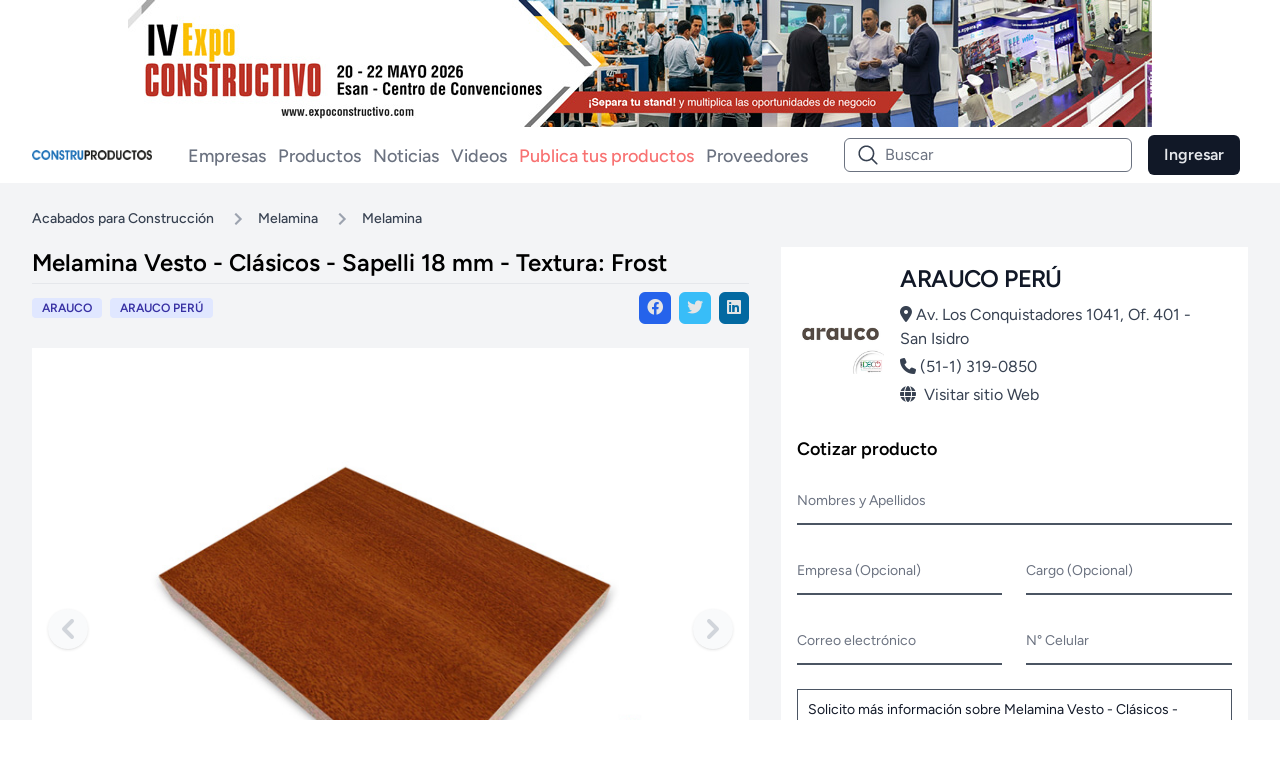

--- FILE ---
content_type: text/html; charset=UTF-8
request_url: https://construproductos.com/producto/melamina-vesto-clasicos-sapelli-18-mm-textura-frost-mHx1O
body_size: 12598
content:
<!DOCTYPE html>
<html lang="es">

<head>
    <meta charset="utf-8">
    <meta name="viewport" content="width=device-width, initial-scale=1">
    <meta http-equiv="Strict-Transport-Security" content="max-age=31536000">

    <link rel="shortcut icon" href="https://construproductos.com/favicon.ico" />
    <meta name="csrf-token" content="q9pRAox1UKdF6Uu54zVPXK9tRIdVCO6aoAddjJr2">


    

    <meta property="fb:app_id" content="1640641409774618" /> 
    
        <title>Melamina Vesto - Clásicos - Sapelli 18 mm - Textura: Frost | ARAUCO PERÚ | Construproductos </title>
        <meta name="title" content='Melamina Vesto - Clásicos - Sapelli 18 mm - Textura: Frost'>
        <meta name="description" content='Tablero con recubrimiento melamínico de alta calidad con protección de Cobre Antimicrobiano' />
        
        <meta name="twitter:card" content="summary_large_image" />
        <meta name="twitter:title" content='Melamina Vesto - Clásicos - Sapelli 18 mm - Textura: Frost' />
        <meta name="twitter:description" content='Tablero con recubrimiento melamínico de alta calidad con protección de Cobre Antimicrobiano' />
        <meta name="twitter:site" content='@Construproductos'>
        <meta name="twitter:url" content="https://construproductos.com/producto/melamina-vesto-clasicos-sapelli-18-mm-textura-frost-mHx1O" />

        
        <meta property="og:type" content="article" />
        <meta property="og:url" content="https://construproductos.com/producto/melamina-vesto-clasicos-sapelli-18-mm-textura-frost-mHx1O" />
        <meta property="og:title"
            content='Melamina Vesto - Clásicos - Sapelli 18 mm - Textura: Frost | ARAUCO PERÚ | Construproductos' />
        <meta property="og:site_name" content='@Construproductos'>
        <meta property="og:description" content='Tablero con recubrimiento melamínico de alta calidad con protección de Cobre Antimicrobiano' />


        
                                    <meta property="og:image" content='https://panel.construproductos.com/images/thumbnails/62b23029c80eb.jpg' />
                <meta name="twitter:image" content='https://panel.construproductos.com/images/thumbnails/62b23029c80eb.jpg' />
                    
        

    
    <!-- Fonts -->
    <link rel="preconnect" href="https://fonts.bunny.net">
    <link href="https://fonts.bunny.net/css?family=figtree:400,500,600&display=swap" rel="stylesheet" />

    
    <link rel="stylesheet" href="https://use.fontawesome.com/releases/v5.7.2/css/all.css"
        integrity="sha384-fnmOCqbTlWIlj8LyTjo7mOUStjsKC4pOpQbqyi7RrhN7udi9RwhKkMHpvLbHG9Sr" crossorigin="anonymous">

    
    <link rel="stylesheet" href="https://cdn.jsdelivr.net/npm/swiper@9/swiper-bundle.min.css" />

    <script src="https://cdn.jsdelivr.net/npm/swiper@9/swiper-bundle.min.js"></script>


    <!-- Scripts -->
    <link rel="preload" as="style" href="https://construproductos.com/build/assets/app-aee096b6.css">
    <link rel="modulepreload" href="https://construproductos.com/build/assets/app-b9a1a811.js">
    <link rel="stylesheet" href="https://construproductos.com/build/assets/app-aee096b6.css">
    <script type="module" src="https://construproductos.com/build/assets/app-b9a1a811.js"></script>

    
    <link rel="stylesheet" href="https://cdnjs.cloudflare.com/ajax/libs/toastr.js/latest/toastr.min.css">

    <!-- Styles -->
    <!-- Livewire Styles -->
<style >
    [wire\:loading], [wire\:loading\.delay], [wire\:loading\.inline-block], [wire\:loading\.inline], [wire\:loading\.block], [wire\:loading\.flex], [wire\:loading\.table], [wire\:loading\.grid], [wire\:loading\.inline-flex] {
        display: none;
    }

    [wire\:loading\.delay\.shortest], [wire\:loading\.delay\.shorter], [wire\:loading\.delay\.short], [wire\:loading\.delay\.long], [wire\:loading\.delay\.longer], [wire\:loading\.delay\.longest] {
        display:none;
    }

    [wire\:offline] {
        display: none;
    }

    [wire\:dirty]:not(textarea):not(input):not(select) {
        display: none;
    }

    input:-webkit-autofill, select:-webkit-autofill, textarea:-webkit-autofill {
        animation-duration: 50000s;
        animation-name: livewireautofill;
    }

    @keyframes livewireautofill { from {} }
</style>

    <!-- Global site tag (gtag.js) - Google Analytics -->
    <script async src="https://www.googletagmanager.com/gtag/js?id=UA-137902567-1"></script>
    <script>
        window.dataLayer = window.dataLayer || [];

        function gtag() {
            dataLayer.push(arguments);
        }
        gtag('js', new Date());

        gtag('config', 'UA-137902567-1');
    </script>
    <script type="application/ld+json">{  "@context" : "https://schema.org",
      "@type" : "Organization",
      "name" : "Construproductos",
      "alternateName" : "construproductos Perú",
      "url" : "https://www.construproductos.com"
   }</script>
    <!-- Google Tag Manager -->
    <!-- Google Tag Manager -->
    <script>
        (function(w, d, s, l, i) {
            w[l] = w[l] || [];
            w[l].push({
                'gtm.start': new Date().getTime(),
                event: 'gtm.js'
            });
            var f = d.getElementsByTagName(s)[0],
                j = d.createElement(s),
                dl = l != 'dataLayer' ? '&l=' + l : '';
            j.async = true;
            j.src =
                'https://www.googletagmanager.com/gtm.js?id=' + i + dl;
            f.parentNode.insertBefore(j, f);
        })(window, document, 'script', 'dataLayer', 'GTM-M5HLR86');
    </script>
    <!-- End Google Tag Manager -->

    <!-- Meta Pixel Code -->
        <script>
        !function(f,b,e,v,n,t,s)
        {if(f.fbq)return;n=f.fbq=function(){n.callMethod?
        n.callMethod.apply(n,arguments):n.queue.push(arguments)};
        if(!f._fbq)f._fbq=n;n.push=n;n.loaded=!0;n.version='2.0';
        n.queue=[];t=b.createElement(e);t.async=!0;
        t.src=v;s=b.getElementsByTagName(e)[0];
        s.parentNode.insertBefore(t,s)}(window, document,'script',
        'https://connect.facebook.net/en_US/fbevents.js');
        fbq('init', '1001838718673480');
        fbq('track', 'PageView');
        </script>
        <noscript><img height="1" width="1" style="display:none"
        src="https://www.facebook.com/tr?id=1001838718673480&ev=PageView&noscript=1"
        /></noscript>
    <!-- End Meta Pixel Code -->

</head>

<body class="font-sans antialiased">
    <!-- Google Tag Manager (noscript) -->
    <noscript><iframe src="https://www.googletagmanager.com/ns.html?id=GTM-M5HLR86" height="0" width="0"
            style="display:none;visibility:hidden"></iframe></noscript>
    <!-- End Google Tag Manager (noscript) -->
    <div class="card_banner_boletin">
        <a href="https://www.expoconstructivo.com/" taget="_blank">
            <div class="w-full flex justify-center">
                <img class="aspect[16/9] object-cover object-center hidden md:block"
                    src="https://construproductos.com/images/banners/ec728x90.jpg" alt="ExpoCONSTRUCTIVO 2026">
                <img class="aspect[16/9] object-cover object-center block md:hidden"
                    src="https://construproductos.com/images/banners/ec728x160.jpg" alt="ExpoCONSTRUCTIVO 2026">
            </div>
        </a>
    </div>

    <div x-data="{&quot;show&quot;:true,&quot;style&quot;:&quot;success&quot;,&quot;message&quot;:null}"
            :class="{ 'bg-indigo-500': style == 'success', 'bg-red-700': style == 'danger', 'bg-gray-500': style != 'success' && style != 'danger' }"
            style="display: none;"
            x-show="show && message"
            x-init="
                document.addEventListener('banner-message', event => {
                    style = event.detail.style;
                    message = event.detail.message;
                    show = true;
                });
            ">
    <div class="max-w-screen-xl mx-auto py-2 px-3 sm:px-6 lg:px-8">
        <div class="flex items-center justify-between flex-wrap">
            <div class="w-0 flex-1 flex items-center min-w-0">
                <span class="flex p-2 rounded-lg" :class="{ 'bg-indigo-600': style == 'success', 'bg-red-600': style == 'danger' }">
                    <svg x-show="style == 'success'" class="h-5 w-5 text-white" xmlns="http://www.w3.org/2000/svg" fill="none" viewBox="0 0 24 24" stroke-width="1.5" stroke="currentColor">
                        <path stroke-linecap="round" stroke-linejoin="round" d="M9 12.75L11.25 15 15 9.75M21 12a9 9 0 11-18 0 9 9 0 0118 0z" />
                    </svg>
                    <svg x-show="style == 'danger'" class="h-5 w-5 text-white" xmlns="http://www.w3.org/2000/svg" fill="none" viewBox="0 0 24 24" stroke-width="1.5" stroke="currentColor">
                        <path stroke-linecap="round" stroke-linejoin="round" d="M12 9v3.75m9-.75a9 9 0 11-18 0 9 9 0 0118 0zm-9 3.75h.008v.008H12v-.008z" />
                    </svg>
                    <svg x-show="style != 'success' && style != 'danger'" class="h-5 w-5 text-white" xmlns="http://www.w3.org/2000/svg" fill="none" viewBox="0 0 24 24" stroke-width="1.5" stroke="currentColor">
                        <path stroke-linecap="round" stroke-linejoin="round" d="M11.25 11.25l.041-.02a.75.75 0 011.063.852l-.708 2.836a.75.75 0 001.063.853l.041-.021M21 12a9 9 0 11-18 0 9 9 0 0118 0zm-9-3.75h.008v.008H12V8.25z" />
                    </svg>
                </span>

                <p class="ml-3 font-medium text-sm text-white truncate" x-text="message"></p>
            </div>

            <div class="shrink-0 sm:ml-3">
                <button
                    type="button"
                    class="-mr-1 flex p-2 rounded-md focus:outline-none sm:-mr-2 transition"
                    :class="{ 'hover:bg-indigo-600 focus:bg-indigo-600': style == 'success', 'hover:bg-red-600 focus:bg-red-600': style == 'danger' }"
                    aria-label="Dismiss"
                    x-on:click="show = false">
                    <svg class="h-5 w-5 text-white" xmlns="http://www.w3.org/2000/svg" fill="none" viewBox="0 0 24 24" stroke-width="1.5" stroke="currentColor">
                        <path stroke-linecap="round" stroke-linejoin="round" d="M6 18L18 6M6 6l12 12" />
                    </svg>
                </button>
            </div>
        </div>
    </div>
</div>

    <div class="min-h-screen bg-gray-100">
        <nav wire:id="ucERxfpCANtwnLGRQiHS" wire:initial-data="{&quot;fingerprint&quot;:{&quot;id&quot;:&quot;ucERxfpCANtwnLGRQiHS&quot;,&quot;name&quot;:&quot;navigation&quot;,&quot;locale&quot;:&quot;es&quot;,&quot;path&quot;:&quot;producto\/melamina-vesto-clasicos-sapelli-18-mm-textura-frost-mHx1O&quot;,&quot;method&quot;:&quot;GET&quot;,&quot;v&quot;:&quot;acj&quot;},&quot;effects&quot;:{&quot;listeners&quot;:[]},&quot;serverMemo&quot;:{&quot;children&quot;:[],&quot;errors&quot;:[],&quot;htmlHash&quot;:&quot;fdfe42bd&quot;,&quot;data&quot;:{&quot;isSearch&quot;:false,&quot;search&quot;:&quot;&quot;},&quot;dataMeta&quot;:[],&quot;checksum&quot;:&quot;5bc81b70fa037c619ecaa0ee514b04ff8399e781ba23667afc5ab368f1445164&quot;}}" x-data="{ open: false, isSearch: false }" class="bg-white sticky top-0 mb-2 z-[99]">
    <!-- Primary Navigation Menu -->
    <div class="nav_menu">
        
        <a href="https://construproductos.com" class="flex items-center">
            <img src="https://construproductos.com/images/logo.png" alt="" class="block w-64 md:w-72" />
        </a>
        <div class="hidden lg:flex ml-8">
            <ul class="flex h-10 space-x-1 md:-my-px ">
                                                            <li class="relative">
                            <div class="h-full flex">
                                <a class="inline-flex items-center px-1 pt-1 border-b-2 border-transparent text-lg font-medium leading-5 text-gray-500 hover:text-gray-700 hover:border-gray-300 focus:outline-none focus:text-gray-700 focus:border-gray-300 transition duration-150 ease-in-out text-gray-400 hover:text-gray-600" href="https://construproductos.com/empresas">
    Empresas
</a>
                            </div>
                        </li>
                                                                                <li class="relative">
                            <div class="h-full flex">
                                <a class="inline-flex items-center px-1 pt-1 border-b-2 border-transparent text-lg font-medium leading-5 text-gray-500 hover:text-gray-700 hover:border-gray-300 focus:outline-none focus:text-gray-700 focus:border-gray-300 transition duration-150 ease-in-out text-gray-400 hover:text-gray-600" href="https://construproductos.com/productos">
    Productos
</a>
                            </div>
                        </li>
                                                                                <li class="relative">
                            <div class="h-full flex">
                                <a class="inline-flex items-center px-1 pt-1 border-b-2 border-transparent text-lg font-medium leading-5 text-gray-500 hover:text-gray-700 hover:border-gray-300 focus:outline-none focus:text-gray-700 focus:border-gray-300 transition duration-150 ease-in-out text-gray-400 hover:text-gray-600" href="https://construproductos.com/noticias">
    Noticias
</a>
                            </div>
                        </li>
                                                                                <li class="relative">
                            <div class="h-full flex">
                                <a class="inline-flex items-center px-1 pt-1 border-b-2 border-transparent text-lg font-medium leading-5 text-gray-500 hover:text-gray-700 hover:border-gray-300 focus:outline-none focus:text-gray-700 focus:border-gray-300 transition duration-150 ease-in-out text-gray-400 hover:text-gray-600" href="https://construproductos.com/videos">
    Videos
</a>
                            </div>
                        </li>
                                                                                <li class="relative">
                            <div class="h-full flex">
                                <a class="inline-flex items-center px-1 pt-1 border-b-2 border-transparent text-lg font-medium leading-5 text-gray-500 hover:text-gray-700 hover:border-gray-300 focus:outline-none focus:text-gray-700 focus:border-gray-300 transition duration-150 ease-in-out text-red-400 hover:text-red-600" href="https://construproductos.com/publicidad">
    Publica tus productos
</a>
                            </div>
                        </li>
                                                                                <li class="relative">
                            <div class="h-full flex">
                                <a class="inline-flex items-center px-1 pt-1 border-b-2 border-transparent text-lg font-medium leading-5 text-gray-500 hover:text-gray-700 hover:border-gray-300 focus:outline-none focus:text-gray-700 focus:border-gray-300 transition duration-150 ease-in-out text-gray-400 hover:text-gray-600" href="https://proveedores.construproductos.com/" target="_blank" rel="noreferrer">
    Proveedores
</a>
                            </div>
                        </li>
                                    
            </ul>
        </div>

        <!-- Search Responsive Web -->
        <div class="nav_menu_search flex justify-end">
            <div class="hidden xl:flex">
                <form action="https://construproductos.com/search" autocomplete="off">
                    <div class="relative flex w-full  xl:w-72 xxl:w-96">
                        
                        <span class="nav_search_icon">
                            <svg xmlns="http://www.w3.org/2000/svg" x="0px" y="0px" width="24"
    height="24" viewBox="0,0,256,256" style="fill:#000000;">
    <g fill=#374151 fill-rule="nonzero" stroke="none" stroke-width="1" stroke-linecap="butt"
        stroke-linejoin="miter" stroke-miterlimit="10" stroke-dasharray="" stroke-dashoffset="0" font-family="none"
        font-weight="none" font-size="none" text-anchor="none" style="mix-blend-mode: normal">
        <g transform="scale(8.53333,8.53333)">
            <path
                d="M13,3c-5.511,0 -10,4.489 -10,10c0,5.511 4.489,10 10,10c2.39651,0 4.59738,-0.85101 6.32227,-2.26367l5.9707,5.9707c0.25082,0.26124 0.62327,0.36648 0.97371,0.27512c0.35044,-0.09136 0.62411,-0.36503 0.71547,-0.71547c0.09136,-0.35044 -0.01388,-0.72289 -0.27512,-0.97371l-5.9707,-5.9707c1.41266,-1.72488 2.26367,-3.92576 2.26367,-6.32227c0,-5.511 -4.489,-10 -10,-10zM13,5c4.43012,0 8,3.56988 8,8c0,4.43012 -3.56988,8 -8,8c-4.43012,0 -8,-3.56988 -8,-8c0,-4.43012 3.56988,-8 8,-8z">
            </path>
        </g>
    </g>
</svg>
                        </span>
                        <input type="text" name="name" wire:model="search"
                            class="w-full py-1 pl-10 pr-4 text-gray-700 bg-white border rounded-md focus:border-blue-400 focus:outline-none focus:ring focus:ring-opacity-40 focus:ring-blue-300"
                            placeholder="Buscar">
                    </div>
                </form>
            </div>
            <div @click="isSearch = ! isSearch" class="relative flex w-full justify-end xl:hidden">
                <button
                    class="p-2 border border-gray-400 rounded-md focus:border-blue-400 focus:outline-none focus:ring focus:ring-opacity-40 focus:ring-blue-300">
                    <svg xmlns="http://www.w3.org/2000/svg" x="0px" y="0px" width="24"
    height="24" viewBox="0,0,256,256" style="fill:#000000;">
    <g fill=#374151 fill-rule="nonzero" stroke="none" stroke-width="1" stroke-linecap="butt"
        stroke-linejoin="miter" stroke-miterlimit="10" stroke-dasharray="" stroke-dashoffset="0" font-family="none"
        font-weight="none" font-size="none" text-anchor="none" style="mix-blend-mode: normal">
        <g transform="scale(8.53333,8.53333)">
            <path
                d="M13,3c-5.511,0 -10,4.489 -10,10c0,5.511 4.489,10 10,10c2.39651,0 4.59738,-0.85101 6.32227,-2.26367l5.9707,5.9707c0.25082,0.26124 0.62327,0.36648 0.97371,0.27512c0.35044,-0.09136 0.62411,-0.36503 0.71547,-0.71547c0.09136,-0.35044 -0.01388,-0.72289 -0.27512,-0.97371l-5.9707,-5.9707c1.41266,-1.72488 2.26367,-3.92576 2.26367,-6.32227c0,-5.511 -4.489,-10 -10,-10zM13,5c4.43012,0 8,3.56988 8,8c0,4.43012 -3.56988,8 -8,8c-4.43012,0 -8,-3.56988 -8,-8c0,-4.43012 3.56988,-8 8,-8z">
            </path>
        </g>
    </g>
</svg>
                </button>
            </div>
        </div>
        
        <div class="mx-2 relative hidden lg:block md:ml-2">
            <div class="hidden md:flex md:items-center">
                                    <a href="https://construproductos.com/login"
                        class="font-semibold text-gray-200  bg-gray-900 hover:bg-gray-700 py-2 px-4 rounded-md">Ingresar</a>
                    
                            </div>
        </div>
        <!-- Hamburger -->
        <div class="-mr-2 flex items-center lg:hidden">
            <button @click="open = ! open"
                class="inline-flex items-center justify-center p-2 rounded-md text-gray-400 hover:text-gray-500 hover:bg-gray-100 focus:outline-none focus:bg-gray-100 focus:text-gray-500 transition duration-150 ease-in-out">
                <svg class="h-6 w-6" stroke="currentColor" fill="none" viewBox="0 0 24 24">
                    <path :class="{ 'hidden': open, 'inline-flex': !open }" class="inline-flex" stroke-linecap="round"
                        stroke-linejoin="round" stroke-width="2" d="M4 6h16M4 12h16M4 18h16" />
                    <path :class="{ 'hidden': !open, 'inline-flex': open }" class="hidden" stroke-linecap="round"
                        stroke-linejoin="round" stroke-width="2" d="M6 18L18 6M6 6l12 12" />
                </svg>
            </button>
        </div>

    </div>
    <!-- Navigation Menu - Search -->
    <div :class="{ 'flex': isSearch, 'hidden': !isSearch }"
        class="hidden xl:hidden navigation_menu whitespace-nowrap scroll-hidden ">
        <div class="py-2 w-[80%]">
            <form action="https://construproductos.com/search" autocomplete="off">
                <div class="relative flex w-full">
                    
                    <span class="nav_search_icon">
                        <svg xmlns="http://www.w3.org/2000/svg" x="0px" y="0px" width="24"
    height="24" viewBox="0,0,256,256" style="fill:#000000;">
    <g fill=#374151 fill-rule="nonzero" stroke="none" stroke-width="1" stroke-linecap="butt"
        stroke-linejoin="miter" stroke-miterlimit="10" stroke-dasharray="" stroke-dashoffset="0" font-family="none"
        font-weight="none" font-size="none" text-anchor="none" style="mix-blend-mode: normal">
        <g transform="scale(8.53333,8.53333)">
            <path
                d="M13,3c-5.511,0 -10,4.489 -10,10c0,5.511 4.489,10 10,10c2.39651,0 4.59738,-0.85101 6.32227,-2.26367l5.9707,5.9707c0.25082,0.26124 0.62327,0.36648 0.97371,0.27512c0.35044,-0.09136 0.62411,-0.36503 0.71547,-0.71547c0.09136,-0.35044 -0.01388,-0.72289 -0.27512,-0.97371l-5.9707,-5.9707c1.41266,-1.72488 2.26367,-3.92576 2.26367,-6.32227c0,-5.511 -4.489,-10 -10,-10zM13,5c4.43012,0 8,3.56988 8,8c0,4.43012 -3.56988,8 -8,8c-4.43012,0 -8,-3.56988 -8,-8c0,-4.43012 3.56988,-8 8,-8z">
            </path>
        </g>
    </g>
</svg>
                    </span>
                    <input type="text" name="name" wire:model="search"
                        class="w-full py-1 pl-10 pr-4 text-gray-700 bg-white border rounded-md focus:border-blue-400 focus:outline-none focus:ring focus:ring-opacity-40 focus:ring-blue-300"
                        placeholder="Buscar">
                </div>
            </form>
        </div>
    </div>
    <!-- Responsive Navigation Menu -->
    <div :class="{ 'block': open, 'hidden': !open }" class="hidden lg:hidden">

        

        <!-- Responsive Settings Options -->
        <div class=" border-y border-gray-200">
                            <a class="block w-full pl-3 pr-4 py-2 border-l-4 border-transparent text-left text-base font-medium text-gray-600 hover:text-gray-800 hover:bg-gray-50 hover:border-gray-300 focus:outline-none focus:text-gray-800 focus:bg-gray-50 focus:border-gray-300 transition duration-150 ease-in-out font-semibold text-gray-900 hover:text-gray-700" href="https://construproductos.com/login">
    Ingresar
</a>
                    </div>

        <div class="pt-2 pb-3 space-y-1">
                                                <a class="block w-full pl-3 pr-4 py-2 border-l-4 border-transparent text-left text-base font-medium text-gray-600 hover:text-gray-800 hover:bg-gray-50 hover:border-gray-300 focus:outline-none focus:text-gray-800 focus:bg-gray-50 focus:border-gray-300 transition duration-150 ease-in-out text-gray-400 hover:text-gray-600" href="https://construproductos.com/empresas">
    Empresas
</a>
                                                                <a class="block w-full pl-3 pr-4 py-2 border-l-4 border-transparent text-left text-base font-medium text-gray-600 hover:text-gray-800 hover:bg-gray-50 hover:border-gray-300 focus:outline-none focus:text-gray-800 focus:bg-gray-50 focus:border-gray-300 transition duration-150 ease-in-out text-gray-400 hover:text-gray-600" href="https://construproductos.com/productos">
    Productos
</a>
                                                                <a class="block w-full pl-3 pr-4 py-2 border-l-4 border-transparent text-left text-base font-medium text-gray-600 hover:text-gray-800 hover:bg-gray-50 hover:border-gray-300 focus:outline-none focus:text-gray-800 focus:bg-gray-50 focus:border-gray-300 transition duration-150 ease-in-out text-gray-400 hover:text-gray-600" href="https://construproductos.com/noticias">
    Noticias
</a>
                                                                <a class="block w-full pl-3 pr-4 py-2 border-l-4 border-transparent text-left text-base font-medium text-gray-600 hover:text-gray-800 hover:bg-gray-50 hover:border-gray-300 focus:outline-none focus:text-gray-800 focus:bg-gray-50 focus:border-gray-300 transition duration-150 ease-in-out text-gray-400 hover:text-gray-600" href="https://construproductos.com/videos">
    Videos
</a>
                                                                <a class="block w-full pl-3 pr-4 py-2 border-l-4 border-transparent text-left text-base font-medium text-gray-600 hover:text-gray-800 hover:bg-gray-50 hover:border-gray-300 focus:outline-none focus:text-gray-800 focus:bg-gray-50 focus:border-gray-300 transition duration-150 ease-in-out text-red-400 hover:text-red-600" href="https://construproductos.com/publicidad">
    Publica tus productos
</a>
                                                                <a class="block w-full pl-3 pr-4 py-2 border-l-4 border-transparent text-left text-base font-medium text-gray-600 hover:text-gray-800 hover:bg-gray-50 hover:border-gray-300 focus:outline-none focus:text-gray-800 focus:bg-gray-50 focus:border-gray-300 transition duration-150 ease-in-out text-gray-400 hover:text-gray-600" href="https://proveedores.construproductos.com/" target="_blank" rel="noreferrer">
    Proveedores
</a>
                            
        </div>

          
        <div class="flex justify-center space-x-4 border-t border-gray-200 py-4">
                            <a href="https://www.facebook.com/construproductos/" rel="noreferrer" target="_blank">
                    <span class="sr-only">Facebook</span>
                    <div class="text-xl bg-gray-200 bg-opacity-50 py-2 px-4 rounded-md border border-gray-900">
                        <i class="fa-brands fa-facebook"></i>
                    </div>
                </a>
                            <a href="https://twitter.com/constructivoweb" rel="noreferrer" target="_blank">
                    <span class="sr-only">Twitter</span>
                    <div class="text-xl bg-gray-200 bg-opacity-50 py-2 px-4 rounded-md border border-gray-900">
                        <i class="fa-brands fa-twitter"></i>
                    </div>
                </a>
                            <a href="https://www.youtube.com/user/REVISTACONSTRUCTIVO" rel="noreferrer" target="_blank">
                    <span class="sr-only">Youtube</span>
                    <div class="text-xl bg-gray-200 bg-opacity-50 py-2 px-4 rounded-md border border-gray-900">
                        <i class="fa-brands fa-youtube"></i>
                    </div>
                </a>
                            <a href="https://www.linkedin.com/company/construproducto/" rel="noreferrer" target="_blank">
                    <span class="sr-only">Linkedin</span>
                    <div class="text-xl bg-gray-200 bg-opacity-50 py-2 px-4 rounded-md border border-gray-900">
                        <i class="fa-brands fa-linkedin-in"></i>
                    </div>
                </a>
                            <a href="https://www.instagram.com/construproducto/" rel="noreferrer" target="_blank">
                    <span class="sr-only">Instagram</span>
                    <div class="text-xl bg-gray-200 bg-opacity-50 py-2 px-4 rounded-md border border-gray-900">
                        <i class="fa-brands fa-instagram"></i>
                    </div>
                </a>
                    </div>

    </div>
</nav>

<!-- Livewire Component wire-end:ucERxfpCANtwnLGRQiHS -->
        <!-- Page Heading -->
        

        <!-- Page Content -->
        <main>
            <div wire:id="nkeUm8dCHNAd5zLKMPVs" wire:initial-data="{&quot;fingerprint&quot;:{&quot;id&quot;:&quot;nkeUm8dCHNAd5zLKMPVs&quot;,&quot;name&quot;:&quot;other.product-detail&quot;,&quot;locale&quot;:&quot;es&quot;,&quot;path&quot;:&quot;producto\/melamina-vesto-clasicos-sapelli-18-mm-textura-frost-mHx1O&quot;,&quot;method&quot;:&quot;GET&quot;,&quot;v&quot;:&quot;acj&quot;},&quot;effects&quot;:{&quot;listeners&quot;:[]},&quot;serverMemo&quot;:{&quot;children&quot;:{&quot;l2667867455-0&quot;:{&quot;id&quot;:&quot;VMbwwPD9WVzSkPXwe1E4&quot;,&quot;tag&quot;:&quot;div&quot;}},&quot;errors&quot;:[],&quot;htmlHash&quot;:&quot;a2344c3c&quot;,&quot;data&quot;:{&quot;product_slug&quot;:&quot;melamina-vesto-clasicos-sapelli-18-mm-textura-frost-mHx1O&quot;,&quot;catalog_sigla&quot;:&quot;CONSTRU&quot;},&quot;dataMeta&quot;:[],&quot;checksum&quot;:&quot;c4753014a74ffef3d365330c809c6b5f74a68c4571e9133f1c6b33675f79b56c&quot;}}" class="max-w-7xl mx-auto sm:px-6 lg:px-8 px-4">
    
    <nav class="flex py-4" aria-label="Breadcrumb">
        <ol class="items-center space-x-1 md:space-x-3 hidden md:inline-flex">
            <li class="inline-flex items-center">
                <a href="https://construproductos.com/c/acabados-para-construccion"
                    class="inline-flex items-center text-sm font-medium text-gray-700 hover:text-blue-600  ">
                    Acabados para Construcción
                </a>
            </li>
            <li>
                <div class="flex items-center">
                    
                    
                    <svg aria-hidden="true" class="w-6 h-6 text-gray-400" fill="currentColor"
                        xmlns="http://www.w3.org/2000/svg" viewBox="0 0 24 24">
                        <path d="M8.59,16.58L13.17,12L8.59,7.41L10,6L16,12L10,18L8.59,16.58Z" />
                    </svg>
                    <a href="https://construproductos.com/c/acabados-para-construccion/melamina-z5UEh"
                        class="ml-1 text-sm font-medium text-gray-700 hover:text-blue-600 md:ml-2  ">
                        Melamina
                    </a>
                </div>
            </li>
            <li aria-current="page">
                <div class="flex items-center">
                    
                    <svg aria-hidden="true" class="w-6 h-6 text-gray-400" fill="currentColor"
                        xmlns="http://www.w3.org/2000/svg" viewBox="0 0 24 24">
                        <path d="M8.59,16.58L13.17,12L8.59,7.41L10,6L16,12L10,18L8.59,16.58Z" />
                    </svg>
                    <a href="https://construproductos.com/c/acabados-para-construccion/melamina-z5UEh/melamina-aYr7K"
                        class="ml-1 text-sm font-medium text-gray-700 hover:text-blue-600 md:ml-2  ">
                        Melamina
                    </a>
                </div>
            </li>
        </ol>
        <ol class="inline-flex md:hidden items-center space-x-1 md:space-x-3">
            <li aria-current="page">
                <div class="flex items-center">
                    
                    <svg aria-hidden="true" xmlns="http://www.w3.org/2000/svg" class="w-6 h-6 text-gray-400"
                        fill="currentColor" viewBox="0 0 24 24">
                        <path d="M15.41,16.58L10.83,12L15.41,7.41L14,6L8,12L14,18L15.41,16.58Z" />
                    </svg>
                    <a href="https://construproductos.com/c/acabados-para-construccion/melamina-z5UEh/melamina-aYr7K"
                        class="ml-1 text-sm font-medium text-gray-700 hover:text-blue-600 md:ml-2  ">
                        Melamina
                    </a>
                </div>
            </li>
        </ol>
    </nav>


    <div class="grid grid-cols-1 lg:grid-cols-5 gap-4 lg:gap-6 xl:gap-8">

        <section class="col-span-1 lg:col-span-3">


            <h1 class="text-2xl font-semibold">
                Melamina Vesto - Clásicos - Sapelli 18 mm - Textura: Frost
            </h1>

            <hr class="mt-1 mb-2">

            <div class="flex justify-between items-center mb-6">
                

                <div class="flex">
                    <div class="bg-indigo-100 text-indigo-800 text-xs font-semibold mr-2 px-2.5 py-0.5 rounded">
                        ARAUCO
                    </div>
                    <a href="https://construproductos.com/empresa/arauco-peru-bnC6U"
                        class="bg-indigo-100 text-indigo-800 text-xs font-semibold mr-2 px-2.5 py-0.5 rounded">
                        ARAUCO PERÚ
                    </a>
                </div>
                <div class="flex space-x-2">
                    <a href="https://www.facebook.com/sharer.php?u=https://construproductos.com/producto/melamina-vesto-clasicos-sapelli-18-mm-textura-frost-mHx1O"
                        target="_blank" class="px-2 py-1 bg-blue-600 text-neutral-200 rounded-md">
                        <div class="" aria-label="Compartir en facebook">
                            <i class="fab fa-facebook" aria-hidden="true"></i>
                        </div>
                    </a>
                    <a href="https://twitter.com/intent/tweet?url=https://construproductos.com/producto/melamina-vesto-clasicos-sapelli-18-mm-textura-frost-mHx1O&text=Melamina Vesto - Clásicos - Sapelli 18 mm - Textura: Frost"
                        target="_blank" class="px-2 py-1 bg-sky-400 text-neutral-200 rounded-md">
                        <div class="" aria-label="Compartir en twitter">
                            <i class="fab fa-twitter" aria-hidden="true"></i>
                        </div>
                    </a>
                    <a href="https://www.linkedin.com/sharing/share-offsite/?url=https://construproductos.com/producto/melamina-vesto-clasicos-sapelli-18-mm-textura-frost-mHx1O"
                        target="_blank" class="px-2 py-1 bg-sky-700 text-neutral-200 rounded-md">
                        <div class="" aria-label="Compartir en Linkedin">
                            <i class="fab fa-linkedin" aria-hidden="true"></i>
                        </div>
                    </a>
                </div>
            </div>

            

            
                                                                
                    
                    <div class="flex flex-row justify-center relative group px-2 mb-14 bg-white">
                        <div class="w-full md:w-4/5 h-1/2">
                            <div class="swiper slideProduct swiper-initialized swiper-horizontal ">
                                <ul class="swiper-wrapper">
                                    
                                    <li class="swiper-slide">
                                        <article class="  flex flex-col h-full">
                                            <figure class="aspect-w-16 aspect-h-9">
                                                <img class="object-cover object-center w-full"
                                                    src="https://panel.construproductos.com/images/products/62b23029c32de.jpg" alt="" />
                                            </figure>
                                        </article>
                                    </li>
                                    
                                                                                                                                                                                                    <li class="swiper-slide">
                                                <article class="  flex flex-col h-full">
                                                    <figure class="aspect-w-16 aspect-h-9">
                                                        <img class="object-cover object-center w-full"
                                                            src="https://panel.construproductos.com/images/products/62b23030d97ca.jpg" alt="" />
                                                    </figure>
                                                </article>
                                            </li>
                                                                                                            </ul>
                            </div>

                                                            <div class="swiper-pagination -mb-14"></div>
                                <div class="swiper_prev opacity-100 left-0">
                                    <button
                                        class="swiper-btn-prev lg:bg-gray-50 -ml-3 lg:-ml-4 flex justify-center items-center w-10 h-10 rounded-full shadow focus:outline-none text-gray-300">
                                        <svg viewBox="0 0 20 20" fill="currentColor" class="chevron-left w-10 h-10">
                                            <path fill-rule="evenodd"
                                                d="M12.707 5.293a1 1 0 010 1.414L9.414 10l3.293 3.293a1 1 0 01-1.414 1.414l-4-4a1 1 0 010-1.414l4-4a1 1 0 011.414 0z"
                                                clip-rule="evenodd"></path>
                                        </svg>
                                    </button>
                                </div>

                                <div class="swiper_next opacity-100 right-0">
                                    <button
                                        class="swiper-btn-next lg:bg-gray-50 -mr-3 lg:-mr-4 flex justify-center items-center w-10 h-10 rounded-full lg:shadow focus:outline-none text-gray-300">
                                        <svg viewBox="0 0 20 20" fill="currentColor" class="chevron-right w-10 h-10">
                                            <path fill-rule="evenodd"
                                                d="M7.293 14.707a1 1 0 010-1.414L10.586 10 7.293 6.707a1 1 0 011.414-1.414l4 4a1 1 0 010 1.414l-4 4a1 1 0 01-1.414 0z"
                                                clip-rule="evenodd"></path>
                                        </svg>
                                    </button>
                                </div>
                                                    </div>
                    </div>

                                                

            <div class="mb-4 articles space-y-2">

                <h2 class="text-lg font-semibold mb-6">Información</h2>

                <p>Formato: 2.15 m x 2.44 m&nbsp;</p>

<p>Tablero con recubrimiento melam&iacute;nico de alta calidad con protecci&oacute;n de Cobre Antimicrobiano, lo cual inactiva hasta el 99% de germenes y bacterias de la superficie. Posee certificado de Huella de Carbono Negativa. Presenta cortes sin astillamientos y con un menor desgaste de herramientas. Ideal para mobiliario y utilizarlo como revestimiento de paredes interiores.</p>
            </div>

                            <div class="mb-4 articles space-y-2">
                    <h2 class="text-lg font-semibold mb-6">Catálogos disponibles</h2>
                    <div>
                                                    <div
                                class="flex justify-between py-2 px-4 border border-gray-400 hover:bg-gray-200 rounded-md">
                                <h3 class="text-lg font-semibold"> FICHA TÉCNICA VESTO</h3>
                                <div wire:click="download('5576')"
                                    class="px-2 py-1 bg-gray-800 text-white hover:bg-gray-200 hover:text-gray-800 hover:border hover:border-gray-800 text-sm rounded-md cursor-pointer">
                                    <i class="fas fa-download"></i>
                                </div>
                            </div>
                                                    <div
                                class="flex justify-between py-2 px-4 border border-gray-400 hover:bg-gray-200 rounded-md">
                                <h3 class="text-lg font-semibold"> GUÍA DE RECOMENDACIONES</h3>
                                <div wire:click="download('5577')"
                                    class="px-2 py-1 bg-gray-800 text-white hover:bg-gray-200 hover:text-gray-800 hover:border hover:border-gray-800 text-sm rounded-md cursor-pointer">
                                    <i class="fas fa-download"></i>
                                </div>
                            </div>
                                            </div>
                </div>
            
        </section>

        <aside class="col-span-1 lg:col-span-2">
            

            

            <div class="px-4 bg-white flex justify-center items-center flex-col space-y-2">

                <div class="flex flex-col items-center lg:flex-row w-full">
                    <a href="https://construproductos.com/empresa/arauco-peru-bnC6U">
                        <img class="w-48 h-auto md:w-36 lg:w-28 md:rounded-none md:rounded-l-lg"
                            src='https://panel.construproductos.com/images/providers/5f371c6ac12df.jpg' alt="">
                    </a>
                    <div class="flex flex-col justify-between p-4 leading-normal w-full">
                        <a href="https://construproductos.com/empresa/arauco-peru-bnC6U"
                            class="mb-2 text-2xl font-extrabold tracking-tight text-gray-900 text-center lg:text-start">
                            ARAUCO PERÚ</a>
                        <p class="mb-1 font-normal text-gray-700 dark:text-gray-600">
                            <i class="fas fa-map-marker-alt"></i>
                            Av. Los Conquistadores 1041, Of. 401 - San Isidro
                        </p>
                        <p class="mb-1 font-normal text-gray-700 dark:text-gray-600">
                            <i class="fas fa-phone"></i>
                            (51-1) 319-0850
                        </p>
                        <a href='https://www.arauco.cl/peru/' target="_blank"
                            class="mb-1 font-normal text-gray-700 dark:text-gray-600 hover:text-blue-600">

                            <i class="fas fa-globe mr-2"></i>Visitar sitio Web

                        </a>
                    </div>
                </div>

                
                
                <div wire:id="VMbwwPD9WVzSkPXwe1E4" wire:initial-data="{&quot;fingerprint&quot;:{&quot;id&quot;:&quot;VMbwwPD9WVzSkPXwe1E4&quot;,&quot;name&quot;:&quot;other.product-quote&quot;,&quot;locale&quot;:&quot;es&quot;,&quot;path&quot;:&quot;producto\/melamina-vesto-clasicos-sapelli-18-mm-textura-frost-mHx1O&quot;,&quot;method&quot;:&quot;GET&quot;,&quot;v&quot;:&quot;acj&quot;},&quot;effects&quot;:{&quot;listeners&quot;:[]},&quot;serverMemo&quot;:{&quot;children&quot;:[],&quot;errors&quot;:[],&quot;htmlHash&quot;:&quot;7e2993af&quot;,&quot;data&quot;:{&quot;product&quot;:[],&quot;name&quot;:null,&quot;company&quot;:null,&quot;position&quot;:null,&quot;email&quot;:null,&quot;phone&quot;:null,&quot;message&quot;:&quot;Solicito m\u00e1s informaci\u00f3n sobre Melamina Vesto - Cl\u00e1sicos - Sapelli 18 mm - Textura: Frost&quot;,&quot;catalog_sigla&quot;:&quot;CONSTRU&quot;},&quot;dataMeta&quot;:{&quot;models&quot;:{&quot;product&quot;:{&quot;class&quot;:&quot;App\\Models\\Product&quot;,&quot;id&quot;:13655,&quot;relations&quot;:[&quot;sub_category&quot;,&quot;sub_category.category&quot;,&quot;sub_category.category.item&quot;,&quot;brand&quot;,&quot;product_images&quot;,&quot;product_resources&quot;,&quot;tags&quot;,&quot;provider&quot;,&quot;bim&quot;],&quot;connection&quot;:&quot;mysql&quot;,&quot;collectionClass&quot;:null}}},&quot;checksum&quot;:&quot;cb206adaeb617c03a9e19d008ccdc63c476c4b3b0a2d915e1320257fb210abc8&quot;}}" class="flex flex-col items-center w-full">
     <div class="w-full justify-start">
         <h3 class="text-lg font-semibold mb-4">Cotizar producto </h3>
     </div>

     <div class="w-full">
         <div class="relative z-0 w-full mb-6 group">
             <input type="text" name="floating_names" id="floating_names" wire:model="name"
                 class="block py-2.5 px-0 w-full text-base text-gray-900 bg-transparent border-0 border-b-2 border-gray-600 appearance-none  focus:outline-none focus:ring-0 focus:border-blue-600 peer"
                 placeholder=" " required />
             <label for="floating_names"
                 class="peer-focus:font-medium absolute text-sm text-gray-500 duration-300 transform -translate-y-6 scale-75 top-3 z-5 origin-[0] peer-focus:left-0 peer-focus:text-blue-600  peer-placeholder-shown:scale-100 peer-placeholder-shown:translate-y-0 peer-focus:scale-75 peer-focus:-translate-y-6">
                 Nombres y Apellidos
             </label>

                      </div>
         <div class="grid md:grid-cols-2 md:gap-6">
             <div class="relative z-0 w-full mb-6 group">
                 <input type="text" name="floating_company" id="floating_company" wire:model="company"
                     class="block py-2.5 px-0 w-full text-base text-gray-900 bg-transparent border-0 border-b-2 border-gray-600 appearance-none  focus:outline-none focus:ring-0 focus:border-blue-600 peer"
                     placeholder=" " />
                 <label for="floating_company"
                     class="peer-focus:font-medium absolute text-sm text-gray-500 duration-300 transform -translate-y-6 scale-75 top-3 z-5 origin-[0] peer-focus:left-0 peer-focus:text-blue-600  peer-placeholder-shown:scale-100 peer-placeholder-shown:translate-y-0 peer-focus:scale-75 peer-focus:-translate-y-6">
                     Empresa (Opcional)
                 </label>

                              </div>
             <div class="relative z-0 w-full mb-6 group">
                 <input type="text" name="floating_position" id="floating_position" wire:model="position"
                     class="block py-2.5 px-0 w-full text-base text-gray-900 bg-transparent border-0 border-b-2 border-gray-600 appearance-none  focus:outline-none focus:ring-0 focus:border-blue-600 peer"
                     placeholder=" " />
                 <label for="floating_position"
                     class="peer-focus:font-medium absolute text-sm text-gray-500 duration-300 transform -translate-y-6 scale-75 top-3 z-5 origin-[0] peer-focus:left-0 peer-focus:text-blue-600  peer-placeholder-shown:scale-100 peer-placeholder-shown:translate-y-0 peer-focus:scale-75 peer-focus:-translate-y-6">
                     Cargo (Opcional)
                 </label>

                              </div>
         </div>
         <div class="grid md:grid-cols-2 md:gap-6">
             <div class="relative z-0 w-full mb-6 group">
                 <input type="email" name="floating_email" id="floating_email" wire:model="email"
                     class="block py-2.5 px-0 w-full text-base text-gray-900 bg-transparent border-0 border-b-2 border-gray-600 appearance-none  focus:outline-none focus:ring-0 focus:border-blue-600 peer"
                     placeholder=" " required />
                 <label for="floating_email"
                     class="peer-focus:font-medium absolute text-sm text-gray-500 duration-300 transform -translate-y-6 scale-75 top-3 z-5 origin-[0] peer-focus:left-0 peer-focus:text-blue-600  peer-placeholder-shown:scale-100 peer-placeholder-shown:translate-y-0 peer-focus:scale-75 peer-focus:-translate-y-6">
                     Correo electrónico
                 </label>

                              </div>
             <div class="relative z-0 w-full mb-6 group">
                 <input type="number" name="floating_phone" id="floating_phone" wire:model="phone"
                     class="block py-2.5 px-0 w-full text-base text-gray-900 bg-transparent border-0 border-b-2 border-gray-600 appearance-none  focus:outline-none focus:ring-0 focus:border-blue-600 peer"
                     placeholder=" " required />
                 <label for="floating_phone"
                     class="peer-focus:font-medium absolute text-sm text-gray-500 duration-300 transform -translate-y-6 scale-75 top-3 z-5 origin-[0] peer-focus:left-0 peer-focus:text-blue-600  peer-placeholder-shown:scale-100 peer-placeholder-shown:translate-y-0 peer-focus:scale-75 peer-focus:-translate-y-6">
                     N° Celular
                 </label>

                              </div>
         </div>

         <div class="relative z-0 w-full mb-6 group">
             <textarea id="floating_message" rows="4" wire:model="message"
                 class="block p-2.5 w-full text-sm bg-white border-gray-600 text-gray-900 focus:ring-blue-500 focus:border-blue-500"
                 placeholder="" required></textarea>

             <label for="floating_message"
                 class="peer-focus:font-medium absolute text-sm text-gray-500 duration-300 transform -translate-y-6 scale-75 top-3 z-5 origin-[0] peer-focus:left-0 peer-focus:text-blue-600  peer-placeholder-shown:scale-100 peer-placeholder-shown:translate-y-0 peer-focus:scale-75 peer-focus:-translate-y-6">
             </label>

                      </div>

         <div class="pb-6">
             <button wire:loading.attr="disabled" wire:target="send" wire:click="send"
                 class="text-white bg-gray-700 hover:bg-gray-800 focus:ring-4 focus:outline-none focus:ring-gray-300 font-medium rounded-lg text-sm w-full px-5 py-2.5 text-center">
                 Enviar
             </button>
         </div>

     </div>

     <p class="text-md font-semibold mb-2">¿Tienes dudas o consultas? </p>

     <div
         class="grid grid-cols-1 md:grid-cols-2 gap-4 w-full mb-4">
                      <button
                 wire:click="clickWhatsapp('13655','W','+51934347672','P')"
                 class="text-base py-2 px-2 rounded-md bg-green-200 text-green-800 hover:bg-green-300">
                 <i class="fa-brands fa-whatsapp"></i> Whatsapp
             </button>
             
         
                      <button wire:click="clickEmail('13655','E','araucoperu@arauco.com','P')"
                 class="text-base py-2 px-2 rounded-md bg-red-200 text-red-800 hover:bg-red-300">
                 <i class="fa-regular fa-envelope"></i> Email
             </button>
              </div>
      </div>

<!-- Livewire Component wire-end:VMbwwPD9WVzSkPXwe1E4 -->
                <div class="flex flex-col items-center w-full py-2">
                    <h3 class="text-lg font-normal mb-6 px-2 w-full text-start"> Más productos de
                        <a href="https://construproductos.com/empresa/arauco-peru-bnC6U">
                            <strong class="hover:text-blue-500">ARAUCO PERÚ</strong>
                        </a>
                    </h3>

                    <div class="grid grid-cols-4 gap-2">
                                                    <a href="https://construproductos.com/producto/araucoply-wE7eG"
                                class="transition ease-in-out delay-150 hover:-translate-y-1 hover:le-110 hover:opacity-50 duration-300 ...">
                                
                                                                    <img src='https://panel.construproductos.com/images/thumbnails/62b21a39cb912.jpg'
                                        alt='Araucoply' title='Araucoply'>
                                                            </a>
                                                    <a href="https://construproductos.com/producto/araucoply-muebleria-9-mm-12-mm-15-mm-18-mm-5pUg6"
                                class="transition ease-in-out delay-150 hover:-translate-y-1 hover:le-110 hover:opacity-50 duration-300 ...">
                                
                                                                    <img src='https://panel.construproductos.com/images/thumbnails/62b21c425dbb8.jpg'
                                        alt='AraucoPly Mueblería 9 mm / 12 mm / 15 mm / 18 mm' title='AraucoPly Mueblería 9 mm / 12 mm / 15 mm / 18 mm'>
                                                            </a>
                                                    <a href="https://construproductos.com/producto/araucoply-revestimiento-rQ5s9"
                                class="transition ease-in-out delay-150 hover:-translate-y-1 hover:le-110 hover:opacity-50 duration-300 ...">
                                
                                                                    <img src='https://panel.construproductos.com/images/thumbnails/62b21d6593ae1.jpg'
                                        alt='ARAUCOPLY REVESTIMIENTO' title='ARAUCOPLY REVESTIMIENTO'>
                                                            </a>
                                                    <a href="https://construproductos.com/producto/araucoply-revestimiento-colonial-9-mm-r5hvB"
                                class="transition ease-in-out delay-150 hover:-translate-y-1 hover:le-110 hover:opacity-50 duration-300 ...">
                                
                                                                    <img src='https://panel.construproductos.com/images/thumbnails/62b21ea24cea1.jpg'
                                        alt='AraucoPly Revestimiento - Colonial 9 mm' title='AraucoPly Revestimiento - Colonial 9 mm'>
                                                            </a>
                                                    <a href="https://construproductos.com/producto/durolac-qwGPq"
                                class="transition ease-in-out delay-150 hover:-translate-y-1 hover:le-110 hover:opacity-50 duration-300 ...">
                                
                                                                    <img src='https://panel.construproductos.com/images/thumbnails/62b21fff5806c.jpg'
                                        alt='Durolac' title='Durolac'>
                                                            </a>
                                                    <a href="https://construproductos.com/producto/durolac-almendra-28-mm-o78kt"
                                class="transition ease-in-out delay-150 hover:-translate-y-1 hover:le-110 hover:opacity-50 duration-300 ...">
                                
                                                                    <img src='https://panel.construproductos.com/images/thumbnails/62b222863c42a.jpg'
                                        alt='Durolac - Almendra 2.8 mm' title='Durolac - Almendra 2.8 mm'>
                                                            </a>
                                                    <a href="https://construproductos.com/producto/durolac-blanco-28-mm-S00L3"
                                class="transition ease-in-out delay-150 hover:-translate-y-1 hover:le-110 hover:opacity-50 duration-300 ...">
                                
                                                                    <img src='https://panel.construproductos.com/images/thumbnails/62b2235d78185.jpg'
                                        alt='Durolac - Blanco 2.8 mm' title='Durolac - Blanco 2.8 mm'>
                                                            </a>
                                                    <a href="https://construproductos.com/producto/durolac-cedro-natural-28-mm-RHOID"
                                class="transition ease-in-out delay-150 hover:-translate-y-1 hover:le-110 hover:opacity-50 duration-300 ...">
                                
                                                                    <img src='https://panel.construproductos.com/images/thumbnails/62b2242a5b69e.jpg'
                                        alt='Durolac - Cedro Natural 2.8 mm' title='Durolac - Cedro Natural 2.8 mm'>
                                                            </a>
                                                    <a href="https://construproductos.com/producto/durolac-cerezo-natural-28-mm-b4HgB"
                                class="transition ease-in-out delay-150 hover:-translate-y-1 hover:le-110 hover:opacity-50 duration-300 ...">
                                
                                                                    <img src='https://panel.construproductos.com/images/thumbnails/62b224b253397.jpg'
                                        alt='Durolac - Cerezo Natural 2.8 mm' title='Durolac - Cerezo Natural 2.8 mm'>
                                                            </a>
                                                    <a href="https://construproductos.com/producto/durolac-gris-humo-28-mm-EwYJw"
                                class="transition ease-in-out delay-150 hover:-translate-y-1 hover:le-110 hover:opacity-50 duration-300 ...">
                                
                                                                    <img src='https://panel.construproductos.com/images/thumbnails/62b2252017878.jpg'
                                        alt='Durolac - Gris Humo 2.8 mm' title='Durolac - Gris Humo 2.8 mm'>
                                                            </a>
                                                    <a href="https://construproductos.com/producto/durolac-haya-28-mm-r8XJd"
                                class="transition ease-in-out delay-150 hover:-translate-y-1 hover:le-110 hover:opacity-50 duration-300 ...">
                                
                                                                    <img src='https://panel.construproductos.com/images/thumbnails/62b226ac3413d.jpg'
                                        alt='Durolac - Haya 2.8 mm' title='Durolac - Haya 2.8 mm'>
                                                            </a>
                                                    <a href="https://construproductos.com/producto/durolac-negro-28-mm-XKxR4"
                                class="transition ease-in-out delay-150 hover:-translate-y-1 hover:le-110 hover:opacity-50 duration-300 ...">
                                
                                                                    <img src='https://panel.construproductos.com/images/thumbnails/62b22766ab35f.jpg'
                                        alt='Durolac - Negro 2.8 mm' title='Durolac - Negro 2.8 mm'>
                                                            </a>
                                            </div>

                    
                </div>

            </div>
        </aside>
    </div>

    
    <div class="mb-4">
                    <div class="mb-4 articles space-y-2">
                <h2 class="text-lg font-semibold mb-6">Productos relacionados</h2>
                <div class="grid grid-cols-1 md:grid-cols-2 lg:grid-cols-4 gap-4 lg:gap-6">
                    <div class="card_product">

        <a href=https://construproductos.com/producto/melamina-vesto-JCZbO>
            
            <div class="flex justify-center">
                
                                    <img class="w-80 lg:w-full" src='https://panel.construproductos.com/images/thumbnails/62b229fab6bf9.jpg' alt='Melamina Vesto'
                        title='Melamina Vesto'>
                            </div>
        </a>

        
        <div class="px-2 pt-2">
            <a href=https://construproductos.com/empresa/arauco-peru-bnC6U>
                <img class="h-[4.125rem] md:h-16 lg:h-[4.25rem] mr-4" src='https://panel.construproductos.com/images/providers/5f371c6ac12df.jpg'
                    alt='ARAUCO PERÚ'>
            </a>
            <a href=https://construproductos.com/empresa/arauco-peru-bnC6U>
                <span class="span_name_provider">ARAUCO PERÚ</span>
            </a>
        </div>
        
        <div class="px-2 py-2">
            <a href=https://construproductos.com/producto/melamina-vesto-JCZbO class="text_prod_provider">
                Melamina Vesto
            </a>
        </div>
    </div>
    <div class="card_product">

        <a href=https://construproductos.com/producto/melamina-vesto-clasicos-cedro-natural-18-mm-textura-frost-tvKRA>
            
            <div class="flex justify-center">
                
                                    <img class="w-80 lg:w-full" src='https://panel.construproductos.com/images/thumbnails/62b22bcab9d2d.jpg' alt='Melamina Vesto - Clásicos - Cedro Natural 18 mm - Textura: Frost'
                        title='Melamina Vesto - Clásicos - Cedro Natural 18 mm - Textura: Frost'>
                            </div>
        </a>

        
        <div class="px-2 pt-2">
            <a href=https://construproductos.com/empresa/arauco-peru-bnC6U>
                <img class="h-[4.125rem] md:h-16 lg:h-[4.25rem] mr-4" src='https://panel.construproductos.com/images/providers/5f371c6ac12df.jpg'
                    alt='ARAUCO PERÚ'>
            </a>
            <a href=https://construproductos.com/empresa/arauco-peru-bnC6U>
                <span class="span_name_provider">ARAUCO PERÚ</span>
            </a>
        </div>
        
        <div class="px-2 py-2">
            <a href=https://construproductos.com/producto/melamina-vesto-clasicos-cedro-natural-18-mm-textura-frost-tvKRA class="text_prod_provider">
                Melamina Vesto - Clásicos - Cedro Natural 18 mm - Textura: Frost
            </a>
        </div>
    </div>
    <div class="card_product">

        <a href=https://construproductos.com/producto/melamina-vesto-clasicos-cerezo-natural-18-mm-textura-frost-IRWgp>
            
            <div class="flex justify-center">
                
                                    <img class="w-80 lg:w-full" src='https://panel.construproductos.com/images/thumbnails/62b22d6f155e7.jpg' alt='Melamina Vesto - Clásicos - Cerezo Natural 18 mm - Textura: Frost'
                        title='Melamina Vesto - Clásicos - Cerezo Natural 18 mm - Textura: Frost'>
                            </div>
        </a>

        
        <div class="px-2 pt-2">
            <a href=https://construproductos.com/empresa/arauco-peru-bnC6U>
                <img class="h-[4.125rem] md:h-16 lg:h-[4.25rem] mr-4" src='https://panel.construproductos.com/images/providers/5f371c6ac12df.jpg'
                    alt='ARAUCO PERÚ'>
            </a>
            <a href=https://construproductos.com/empresa/arauco-peru-bnC6U>
                <span class="span_name_provider">ARAUCO PERÚ</span>
            </a>
        </div>
        
        <div class="px-2 py-2">
            <a href=https://construproductos.com/producto/melamina-vesto-clasicos-cerezo-natural-18-mm-textura-frost-IRWgp class="text_prod_provider">
                Melamina Vesto - Clásicos - Cerezo Natural 18 mm - Textura: Frost
            </a>
        </div>
    </div>
    <div class="card_product">

        <a href=https://construproductos.com/producto/melamina-vesto-clasicos-haya-18-mm-textura-frost-KRb8D>
            
            <div class="flex justify-center">
                
                                    <img class="w-80 lg:w-full" src='https://panel.construproductos.com/images/thumbnails/62b22f5ca9435.jpg' alt='Melamina Vesto - Clásicos - Haya 18 mm - Textura: Frost'
                        title='Melamina Vesto - Clásicos - Haya 18 mm - Textura: Frost'>
                            </div>
        </a>

        
        <div class="px-2 pt-2">
            <a href=https://construproductos.com/empresa/arauco-peru-bnC6U>
                <img class="h-[4.125rem] md:h-16 lg:h-[4.25rem] mr-4" src='https://panel.construproductos.com/images/providers/5f371c6ac12df.jpg'
                    alt='ARAUCO PERÚ'>
            </a>
            <a href=https://construproductos.com/empresa/arauco-peru-bnC6U>
                <span class="span_name_provider">ARAUCO PERÚ</span>
            </a>
        </div>
        
        <div class="px-2 py-2">
            <a href=https://construproductos.com/producto/melamina-vesto-clasicos-haya-18-mm-textura-frost-KRb8D class="text_prod_provider">
                Melamina Vesto - Clásicos - Haya 18 mm - Textura: Frost
            </a>
        </div>
    </div>
                </div>
            </div>
            </div>

    </div>

<!-- Livewire Component wire-end:nkeUm8dCHNAd5zLKMPVs -->
        </main>

        <footer aria-label="Site Footer" class="bg-gray-800">
    <div class="mx-auto max-w-screen-xl px-4 py-4 sm:py-16 sm:px-6 lg:px-8">
        <div class="lg:flex lg:flex-col lg:items-center lg:justify-center lg:gap-8">

            <div class="mt-8 grid grid-cols-2 gap-8 lg:mt-0 lg:grid-cols-5 lg:gap-y-16 border-b border-gray-300">
                <div class="col-span-2 flex justify-start items-center">
                    <div>
                        <h2 class="text-2xl font-bold text-white">
                            Suscríbete
                        </h2>

                        <p class="mt-4 text-gray-400">
                            Suscríbete a nuestro boletín informativo
                        </p>
                    </div>
                </div>

                <div class="col-span-2 lg:col-span-3 lg:flex lg:items-end">
                    <div wire:id="2WAIPXEqNoOItjAALbtJ" wire:initial-data="{&quot;fingerprint&quot;:{&quot;id&quot;:&quot;2WAIPXEqNoOItjAALbtJ&quot;,&quot;name&quot;:&quot;other.form-suscription&quot;,&quot;locale&quot;:&quot;es&quot;,&quot;path&quot;:&quot;producto\/melamina-vesto-clasicos-sapelli-18-mm-textura-frost-mHx1O&quot;,&quot;method&quot;:&quot;GET&quot;,&quot;v&quot;:&quot;acj&quot;},&quot;effects&quot;:{&quot;listeners&quot;:[]},&quot;serverMemo&quot;:{&quot;children&quot;:[],&quot;errors&quot;:[],&quot;htmlHash&quot;:&quot;c2b19472&quot;,&quot;data&quot;:{&quot;name&quot;:null,&quot;email&quot;:null,&quot;check_politica&quot;:null,&quot;check_authorize&quot;:null,&quot;catalog_sigla&quot;:&quot;CONSTRU&quot;},&quot;dataMeta&quot;:[],&quot;checksum&quot;:&quot;4fe659546bc1148c666b450eb440ef50621e6fa4f2b7b552d39188615af9dbe8&quot;}}">
    <div class="w-full space-y-2 mb-6">
        <div>
            <label for="UserName" class="sr-only"> Nombre y Apellidos </label>

            <div class="border p-2 focus-within:ring border-gray-400 sm:flex sm:items-center sm:gap-4">
                <input type="text" id="UserName" placeholder="Nombre y Apellidos" wire:model="name"
                    class="w-full border-none focus:border-transparent focus:ring-transparent bg-gray-200 text-gray-700 sm:text-sm" />
            </div>
                    </div>
        <div>
            <label for="UserEmail" class="sr-only"> Correo electrónico </label>

            <div class="border p-2 focus-within:ring border-gray-400 sm:flex sm:items-center sm:gap-4">
                <input type="email" id="UserEmail" placeholder="Correo electrónico" wire:model="email"
                    class="w-full border-none focus:border-transparent focus:ring-transparent bg-gray-200 text-gray-700 sm:text-sm" />

                <button wire:loading.attr="disabled" wire:target="send" wire:click="send"
                    class="mt-1 w-full bg-blue-500 px-6 py-3 text-sm font-bold uppercase tracking-wide text-white transition-none hover:bg-blue-600 sm:mt-0 sm:w-auto sm:shrink-0">
                    Registrarme
                </button>
            </div>
                    </div>
        <div class="flex flex-col justify-center items-center space-y-2">

            <div>
                <div class="flex items-start">
                    <div class="flex items-center h-5">
                        <input id="check-politica" type="checkbox" value="" wire:model="check_politica"
                            class="w-4 h-4 border border-gray-300 rounded bg-gray-50 focus:ring-3 focus:ring-blue-300 "
                            required>
                    </div>
                    <label for="check-politica" class="ml-2 text-sm font-medium text-gray-200">
                        Al marcar ésta casilla acepto la
                        <a href="https://construproductos.com/politica-privacidad" target="_blank"
                            class="text-blue-500 hover:text-blue-400">
                            Política de protección de datos personales
                        </a>
                    </label>
                </div>
                            </div>

            <div>
                <div class="flex items-start">
                    <div class="flex items-center h-5">
                        <input id="check-authorized" type="checkbox" value="" wire:model="check_authorize"
                            class="w-4 h-4 border border-gray-300 rounded bg-gray-50 focus:ring-3 focus:ring-blue-300 "
                            required>
                    </div>
                    <label for="check-authorized" class="ml-2 text-sm font-medium text-gray-200">
                        Autorizo el tratamiento de mis datos personales para recibir ofertas y
                        comunicaciones comerciales por parte de esta empresa.
                    </label>
                </div>
                            </div>
        </div>
    </div>
</div>

<!-- Livewire Component wire-end:2WAIPXEqNoOItjAALbtJ -->                </div>
            </div>

            <div class="mt-8 lg:mt-0 grid grid-cols-1 md:grid-cols-2 lg:grid-cols-4 gap-12 mx-auto w-full">

                <div class="col-span-1">
                    <p class="font-medium text-white">ENLACES ÚTILES </p>

                    <nav aria-label="Footer Navigation - Services" class="mt-6">
                        <ul class="space-y-4 text-sm">
                                                            <li>
                                    <a href="https://construproductos.com" class="transition hover:opacity-75 text-gray-200">
                                        <i class="fa fa-home mr-1"></i>
                                        Inicio
                                    </a>
                                </li>
                                                            <li>
                                    <a href="https://construproductos.com/somos" class="transition hover:opacity-75 text-gray-200">
                                        <i class="fas fa-building mr-1"></i>
                                        Nosotros
                                    </a>
                                </li>
                                                            <li>
                                    <a href="https://construproductos.com/empresas" class="transition hover:opacity-75 text-gray-200">
                                        <i class="fa-regular fa-building mr-1"></i>
                                        Empresas
                                    </a>
                                </li>
                                                            <li>
                                    <a href="https://construproductos.com/productos" class="transition hover:opacity-75 text-gray-200">
                                        <i class="fa-brands fa-product-hunt mr-1"></i>
                                        Productos
                                    </a>
                                </li>
                                                            <li>
                                    <a href="https://construproductos.com/noticias" class="transition hover:opacity-75 text-gray-200">
                                        <i class="fa-solid fa-newspaper mr-1"></i>
                                        Noticias
                                    </a>
                                </li>
                                                            <li>
                                    <a href="https://construproductos.com/videos" class="transition hover:opacity-75 text-gray-200">
                                         <i class="fa fa-video-camera mr-1"></i>
                                        Videos
                                    </a>
                                </li>
                                                            <li>
                                    <a href="https://construproductos.com/publicidad" class="transition hover:opacity-75 text-gray-200">
                                        <i class="fa-regular fa-handshake mr-1"></i>
                                        Publica tus productos
                                    </a>
                                </li>
                                                    </ul>
                    </nav>
                </div>

                <div class="col-span-1 lg:col-span-2">
                    <p class="font-medium text-white">VISITE TAMBIÉN </p>

                    <nav aria-label="Footer Navigation - Company" class="mt-6">
                        <ul class="space-y-4 text-sm">
                                                            <li>
                                    <a href="https://constructivo.com/" target="_blank"
                                        class="transition hover:opacity-75 text-gray-200">
                                        Constructivo
                                    </a>
                                </li>
                                                            <li>
                                    <a href="https://tecnologiaminera.com/" target="_blank"
                                        class="transition hover:opacity-75 text-gray-200">
                                        Tecnología Minera
                                    </a>
                                </li>
                                                            <li>
                                    <a href="https://dossierdearquitectura.com/" target="_blank"
                                        class="transition hover:opacity-75 text-gray-200">
                                        Dossier de Arquitectura
                                    </a>
                                </li>
                                                            <li>
                                    <a href="https://plataforma.constructivo.com/" target="_blank"
                                        class="transition hover:opacity-75 text-gray-200">
                                        Plataforma Constructivo
                                    </a>
                                </li>
                                                            <li>
                                    <a href="https://arquiproductos.com/" target="_blank"
                                        class="transition hover:opacity-75 text-gray-200">
                                        Arquiproductos
                                    </a>
                                </li>
                                                            <li>
                                    <a href="https://tecnominproductos.com/" target="_blank"
                                        class="transition hover:opacity-75 text-gray-200">
                                        Tecnominproductos
                                    </a>
                                </li>
                                                    </ul>
                    </nav>
                </div>

                <div class="col-span-1 flex flex-col lg:items-center">
                    <div class="pb-6 space-y-4">
                        <h2 class="text-xl font-medium text-white lg:text-center">SÍGUENOS</h2>
                        <ul class="flex justify-start gap-4">
                                                            <li>
                                    <a href="https://www.facebook.com/construproductos/" rel="noreferrer" target="_blank"
                                        class="transition hover:opacity-75 text-neutral-50">
                                        <span class="sr-only">Facebook</span>
                                        <div class="text-xl bg-gray-200 bg-opacity-50 py-2 px-3 rounded-full">
                                            <i class="fa-brands fa-facebook"></i>
                                        </div>
                                    </a>
                                </li>
                                                            <li>
                                    <a href="https://twitter.com/constructivoweb" rel="noreferrer" target="_blank"
                                        class="transition hover:opacity-75 text-neutral-50">
                                        <span class="sr-only">Twitter</span>
                                        <div class="text-xl bg-gray-200 bg-opacity-50 py-2 px-3 rounded-full">
                                            <i class="fa-brands fa-twitter"></i>
                                        </div>
                                    </a>
                                </li>
                                                            <li>
                                    <a href="https://www.youtube.com/user/REVISTACONSTRUCTIVO" rel="noreferrer" target="_blank"
                                        class="transition hover:opacity-75 text-neutral-50">
                                        <span class="sr-only">Youtube</span>
                                        <div class="text-xl bg-gray-200 bg-opacity-50 py-2 px-3 rounded-full">
                                            <i class="fa-brands fa-youtube"></i>
                                        </div>
                                    </a>
                                </li>
                                                            <li>
                                    <a href="https://www.linkedin.com/company/construproducto/" rel="noreferrer" target="_blank"
                                        class="transition hover:opacity-75 text-neutral-50">
                                        <span class="sr-only">Linkedin</span>
                                        <div class="text-xl bg-gray-200 bg-opacity-50 py-2 px-3 rounded-full">
                                            <i class="fa-brands fa-linkedin-in"></i>
                                        </div>
                                    </a>
                                </li>
                                                            <li>
                                    <a href="https://www.instagram.com/construproductos/" rel="noreferrer" target="_blank"
                                        class="transition hover:opacity-75 text-neutral-50">
                                        <span class="sr-only">Instagram</span>
                                        <div class="text-xl bg-gray-200 bg-opacity-50 py-2 px-3 rounded-full">
                                            <i class="fa-brands fa-instagram"></i>
                                        </div>
                                    </a>
                                </li>
                                                    </ul>
                    </div>
                    <div>
                        <a href="http://librodereclamaciones.pullcreativo.com/index.php?m=construproductos"
                            target="_blank">
                            <p class="text-xl font-medium text-white lg:text-center">Libro de reclamaciones</p>
                            <div class="px-16">
                                <svg xmlns="http://www.w3.org/2000/svg" width="80" height="80"
                                    viewBox="0 0 24 24">
                                    <g fill="#ffffff" fill-rule="nonzero" stroke="none" stroke-width="1"
                                        stroke-linecap="butt" stroke-linejoin="miter" stroke-miterlimit="10"
                                        stroke-dasharray="" stroke-dashoffset="0" font-family="none" font-weight="none"
                                        font-size="none" text-anchor="none" style="mix-blend-mode: normal">
                                        <path
                                            d="M19 1L14 6V17L19 12.5V1M21 5V18.5C19.9 18.15 18.7 18 17.5 18C15.8 18 13.35 18.65 12 19.5V6C10.55 4.9 8.45 4.5 6.5 4.5C4.55 4.5 2.45 4.9 1 6V20.65C1 20.9 1.25 21.15 1.5 21.15C1.6 21.15 1.65 21.1 1.75 21.1C3.1 20.45 5.05 20 6.5 20C8.45 20 10.55 20.4 12 21.5C13.35 20.65 15.8 20 17.5 20C19.15 20 20.85 20.3 22.25 21.05C22.35 21.1 22.4 21.1 22.5 21.1C22.75 21.1 23 20.85 23 20.6V6C22.4 5.55 21.75 5.25 21 5M10 18.41C8.75 18.09 7.5 18 6.5 18C5.44 18 4.18 18.19 3 18.5V7.13C3.91 6.73 5.14 6.5 6.5 6.5C7.86 6.5 9.09 6.73 10 7.13V18.41Z" />
                                    </g>
                                </svg>
                            </div>
                        </a>
                    </div>
                </div>
            </div>
        </div>

        <div class="mt-8 border-t border-gray-800">
            <div class="sm:flex sm:justify-between">
                <p class="text-xs text-gray-400">
                    &copy; 2026 Construproductos. Todos los derechos reservados.
                </p>

                <nav aria-label="Footer Navigation - Support" class="mt-8 sm:mt-0">
                    <ul class="flex flex-wrap justify-start gap-4 text-xs lg:justify-end">
                        
                        <li>
                            <a href="https://construproductos.com/politica-privacidad"
                                class="transition hover:opacity-75 text-gray-400">
                                Política de privacidad
                            </a>
                        </li>
                    </ul>
                </nav>
            </div>
        </div>
    </div>
</footer>
    </div>

    
    <!-- Livewire Scripts -->

<script src="/livewire/livewire.js?id=90730a3b0e7144480175" data-turbo-eval="false" data-turbolinks-eval="false" ></script>
<script data-turbo-eval="false" data-turbolinks-eval="false" >
    if (window.livewire) {
	    console.warn('Livewire: It looks like Livewire\'s @livewireScripts JavaScript assets have already been loaded. Make sure you aren\'t loading them twice.')
	}

    window.livewire = new Livewire();
    window.livewire.devTools(true);
    window.Livewire = window.livewire;
    window.livewire_app_url = '';
    window.livewire_token = 'q9pRAox1UKdF6Uu54zVPXK9tRIdVCO6aoAddjJr2';

	/* Make sure Livewire loads first. */
	if (window.Alpine) {
	    /* Defer showing the warning so it doesn't get buried under downstream errors. */
	    document.addEventListener("DOMContentLoaded", function () {
	        setTimeout(function() {
	            console.warn("Livewire: It looks like AlpineJS has already been loaded. Make sure Livewire\'s scripts are loaded before Alpine.\\n\\n Reference docs for more info: http://laravel-livewire.com/docs/alpine-js")
	        })
	    });
	}

	/* Make Alpine wait until Livewire is finished rendering to do its thing. */
    window.deferLoadingAlpine = function (callback) {
        window.addEventListener('livewire:load', function () {
            callback();
        });
    };

    let started = false;

    window.addEventListener('alpine:initializing', function () {
        if (! started) {
            window.livewire.start();

            started = true;
        }
    });

    document.addEventListener("DOMContentLoaded", function () {
        if (! started) {
            window.livewire.start();

            started = true;
        }
    });
</script>

    
    
    <script src="https://code.jquery.com/jquery-3.4.0.min.js"></script>
    
    <script src="https://cdnjs.cloudflare.com/ajax/libs/toastr.js/latest/toastr.min.js"></script>

                            <script>
                            var swiper = new Swiper(".slideProduct", {
                                slidesPerView: 1,
                                spaceBetween: 0,
                                loop: true,
                                navigation: {
                                    nextEl: ".swiper-btn-next",
                                    prevEl: ".swiper-btn-prev",
                                },
                                pagination: {
                                    el: ".swiper-pagination",
                                    clickable: true,
                                },
                                // autoplay: {
                                //     delay: 5000,
                                //     disableOnInteraction: false
                                // }
                            });
                        </script>
                            <script>
            Livewire.on('download', function(url_path) {
                window.open(url_path, '_blank')
            });
        </script>
             <script>
             Livewire.on('whatsapp', function(options) {
                 window.open(
                     `https://api.whatsapp.com/send/?phone=${options.contacto}&text=Me interesa este producto ${options.product_name} - ${options.product_provider} de Construproductos`
                 );
             });
             Livewire.on('email', function(options) {
                 window.open('mailto:' + options.contacto)
             });
         </script>
     
    <script>
        window.livewire.on('alert', param => {
            toastr[param['type']](param['msg'], param['title'], {
                timeOut: 3000
            });
        });

        Livewire.on('window-scroll', function() {
            window.scrollTo(0, 0);
        });
    </script>
</body>

</html>
